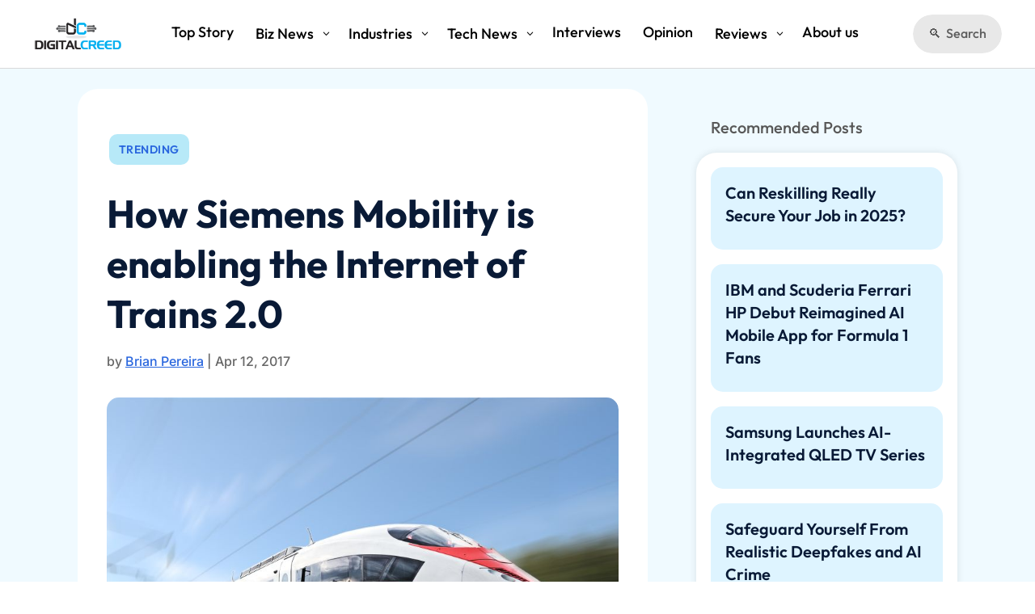

--- FILE ---
content_type: text/css
request_url: https://www.digitalcreed.in/wp-content/et-cache/4678/et-divi-dynamic-tb-12651-tb-12291-tb-12675-4678-late.css?ver=1747252217
body_size: -250
content:
@font-face{font-family:ETmodules;font-display:block;src:url(//www.digitalcreed.in/wp-content/themes/Divi/core/admin/fonts/modules/social/modules.eot);src:url(//www.digitalcreed.in/wp-content/themes/Divi/core/admin/fonts/modules/social/modules.eot?#iefix) format("embedded-opentype"),url(//www.digitalcreed.in/wp-content/themes/Divi/core/admin/fonts/modules/social/modules.woff) format("woff"),url(//www.digitalcreed.in/wp-content/themes/Divi/core/admin/fonts/modules/social/modules.ttf) format("truetype"),url(//www.digitalcreed.in/wp-content/themes/Divi/core/admin/fonts/modules/social/modules.svg#ETmodules) format("svg");font-weight:400;font-style:normal}

--- FILE ---
content_type: text/css
request_url: https://www.digitalcreed.in/wp-content/et-cache/4678/et-core-unified-tb-12651-tb-12291-tb-12675-deferred-4678.min.css?ver=1747252218
body_size: 2472
content:
.dc-single-blog-page-categories a{font-size:12px;border-radius:10px;padding:10px 12px;margin:0.2em;font-weight:500;line-height:3em;text-transform:uppercase;background-color:rgba(18,181,233,0.30)!important}.dc-single-blog-page-categories a:hover{background-color:rgba(18,181,233,0.45)!important;transition:.3s ease-in-out!important}.dc-single-blog-feature-img .et_pb_title_featured_container img{border-radius:15px;margin-top:2em;margin-bottom:1em}.dc-single-blog-sidebar .et_pb_post{padding:1em;background-color:#def4ff;margin-bottom:1em}.dc-single-blog-sidebar .et_pb_post:hover{background-color:rgb(182,238,255)!important;transition:.3s ease-in-out!important}.dc-author .et_pb_title_meta_container a{font-weight:500;color:#2966DE!important;text-decoration:underline!important}.dc-blockquotes blockquote{background:#E9F7FC!important;padding:1em!important;border-top-right-radius:10px!important;border-bottom-right-radius:10px!important}.dc-blockquotes blockquote p{font-weight:500!important}.single-blog-about-author-section h5.et_pb_module_header{text-decoration-line:underline;text-decoration-style:solid;text-decoration-color:#00afe8}.single-blog-about-author-section .et_pb_member_social_links{padding:0;margin-top:1em}@media screen and (min-width:981px){.sidebar-content-width .et_pb_post_extra.el_dbe_grid_extended:not(.swiper-slide) .post-content{width:65%;padding:10px 5px 10px 12px}}@media screen and (min-width:981px){.sidebar-content-width .post-media{width:110px!important;height:80px!important;border-radius:5px}}@media only screen and (min-width:768px){.et_pb_post_extra.el_dbe_grid_extended:not(.swiper-slide) .post-content{width:65%;padding:10px 5px 10px 12px}}@media only screen and (min-width:768px){.sidebar-content-width .post-media{width:110px!important;height:80px!important;border-radius:5px}}@media only screen and (max-width:480px){.et_pb_post_extra.el_dbe_grid_extended:not(.swiper-slide) .post-content{width:60%;padding:10px 5px 10px 12px}}@media only screen and (max-width:480px){.sidebar-content-width .post-media{width:100px!important;height:80px!important;border-radius:5px}}.sidebar-content-width article{align-items:center;border-radius:15px;margin-bottom:0!important;padding-bottom:0!important}.et_pb_section_0_tb_body.et_pb_section{padding-top:0px;padding-bottom:1em;background-color:rgba(222,244,255,0.45)!important}.et_pb_text_0_tb_body{font-size:14px}.et_pb_text_0_tb_body.et_pb_text a,.et_pb_post_content_0_tb_body.et_pb_post_content a{color:#2966de!important}.et_pb_text_0_tb_body a{font-family:'Outfit',Helvetica,Arial,Lucida,sans-serif;font-weight:600;text-transform:uppercase;font-size:14px;letter-spacing:0.5px}.et_pb_post_title_0_tb_body .et_pb_title_container h1.entry-title,.et_pb_post_title_0_tb_body .et_pb_title_container h2.entry-title,.et_pb_post_title_0_tb_body .et_pb_title_container h3.entry-title,.et_pb_post_title_0_tb_body .et_pb_title_container h4.entry-title,.et_pb_post_title_0_tb_body .et_pb_title_container h5.entry-title,.et_pb_post_title_0_tb_body .et_pb_title_container h6.entry-title{font-weight:700;font-size:48px;color:#091a36!important;line-height:1.3em;text-align:left}.et_pb_post_title_0_tb_body .et_pb_title_container .et_pb_title_meta_container,.et_pb_post_title_0_tb_body .et_pb_title_container .et_pb_title_meta_container a{font-size:16px;text-align:left}.et_pb_image_0_tb_body .et_pb_image_wrap,.et_pb_blog_0_tb_body:not(.et_pb_blog_grid_wrapper) .et_pb_post{border-radius:15px 15px 15px 15px;overflow:hidden}.et_pb_image_0_tb_body{text-align:left;margin-left:0}.et_pb_image_0_tb_body .pac_dih__image_details{padding:0.5em 0.5em 0.5em 0.5em;border-style:solid}.et_pb_image_0_tb_body .pac_dih__caption p{font-family:'Inter',Helvetica,Arial,Lucida,sans-serif;font-style:italic;;font-size:14px;text-align:center}.et_pb_text_1_tb_body.et_pb_text,.et_pb_post_content_0_tb_body.et_pb_post_content ul li,.et_pb_post_content_0_tb_body.et_pb_post_content ol,.et_pb_post_content_0_tb_body.et_pb_post_content blockquote,.et_pb_blog_1_tb_body .et_pb_post,.et_pb_blog_1_tb_body .et_pb_post .post-content *{color:#244359!important}.et_pb_text_1_tb_body{line-height:1.4em;font-family:'Inter',Helvetica,Arial,Lucida,sans-serif;font-weight:500;line-height:1.4em;background-color:#def5ff;border-radius:5px 5px 5px 5px;overflow:hidden;padding-top:1em!important;padding-right:1em!important;padding-bottom:1em!important;padding-left:1em!important}.et_pb_post_content_0_tb_body{color:#244359!important;line-height:1.6em}.et_pb_post_content_0_tb_body p,.et_pb_post_content_0_tb_body ol li,.et_pb_post_content_0_tb_body ol,.et_pb_blog_1_tb_body .et_pb_post p{line-height:1.6em}.et_pb_post_content_0_tb_body a{font-weight:600;text-decoration:underline;-webkit-text-decoration-color:#2966de;text-decoration-color:#2966de;line-height:1.6em}.et_pb_post_content_0_tb_body ul li{line-height:1.6em;line-height:1.6em}.et_pb_post_content_0_tb_body ul{padding-left:30px!important}.et_pb_post_content_0_tb_body blockquote{font-family:'Inter',Helvetica,Arial,Lucida,sans-serif;font-weight:600;font-style:italic;font-size:20px;line-height:1.6em;border-color:#00afe8}.et_pb_post_content_0_tb_body h1{color:#091a36!important;line-height:1.2em}.et_pb_post_content_0_tb_body h2{font-weight:600;font-size:40px;color:#091a36!important;line-height:1.6em}.et_pb_post_content_0_tb_body h3{font-weight:600;font-size:32px;color:#091a36!important;line-height:1.6em}.et_pb_post_content_0_tb_body h4{font-weight:600;font-size:28px;color:#091a36!important;line-height:1.6em}.et_pb_post_content_0_tb_body h5{font-weight:600;font-size:24px;color:#091a36!important;line-height:1.6em}.et_pb_post_content_0_tb_body h6{font-weight:600;font-size:20px;color:#091a36!important;line-height:1.6em}.et_pb_post_content_0_tb_body img{border-radius:15px 15px 15px 15px!important;overflow:hidden!important}.et_pb_text_2_tb_body h3{font-weight:600;font-size:32px}.et_pb_text_2_tb_body{margin-top:6em!important;margin-bottom:1em!important}.et_pb_divider_0_tb_body:before{border-top-color:#7EBEC5}.et_pb_team_member_0_tb_body.et_pb_team_member h4,.et_pb_team_member_0_tb_body.et_pb_team_member h1.et_pb_module_header,.et_pb_team_member_0_tb_body.et_pb_team_member h2.et_pb_module_header,.et_pb_team_member_0_tb_body.et_pb_team_member h3.et_pb_module_header,.et_pb_team_member_0_tb_body.et_pb_team_member h5.et_pb_module_header,.et_pb_team_member_0_tb_body.et_pb_team_member h6.et_pb_module_header{font-weight:600;font-size:24px;color:#091a36!important}.et_pb_team_member_0_tb_body.et_pb_team_member{color:#244359!important;line-height:1.4em;font-weight:400}.et_pb_team_member_0_tb_body.et_pb_team_member .et_pb_team_member_image{border-radius:60px 60px 60px 60px;overflow:hidden;width:100px}.et_pb_team_member_0_tb_body .et_pb_member_social_links a{color:#00afe8!important}.et_pb_text_3_tb_body h6{font-size:20px;color:#585858!important}.et_pb_text_3_tb_body{margin-top:2em!important;margin-right:4.3em!important;margin-bottom:0.5em!important;margin-left:1em!important}.et_pb_blog_0_tb_body .et_pb_post .entry-title a,.et_pb_blog_0_tb_body .not-found-title,.et_pb_blog_1_tb_body .et_pb_post .entry-title a,.et_pb_blog_1_tb_body .not-found-title{font-weight:600!important;color:#091a36!important}.et_pb_blog_0_tb_body .et_pb_post .entry-title,.et_pb_blog_0_tb_body .not-found-title{font-size:20px!important;line-height:1.4em!important}.et_pb_blog_0_tb_body{background-color:#FFFFFF;padding-top:1em;padding-right:1em;padding-bottom:1em;padding-left:1em;box-shadow:0px 0px 10px 0px rgba(0,0,0,0.1);border-radius:25px}.et_pb_sticky.et_pb_blog_0_tb_body{box-shadow:0px 0px 10px 0px rgba(0,0,0,0.1)}.et_pb_section_1_tb_body.et_pb_section{padding-top:0px;background-color:rgba(222,244,255,0.45)!important}.et_pb_row_1_tb_body.et_pb_row{padding-top:0px!important;padding-bottom:0px!important;padding-top:0px;padding-bottom:0px}.et_pb_text_4_tb_body h2{font-weight:600;font-size:40px;color:#091a36!important;line-height:1.6em;text-align:center}.et_pb_blog_1_tb_body .et_pb_post .entry-title,.et_pb_blog_1_tb_body .not-found-title{font-size:24px!important;line-height:1.4em!important}.et_pb_blog_1_tb_body .et_pb_post .post-content,.et_pb_blog_1_tb_body.et_pb_bg_layout_light .et_pb_post .post-content p,.et_pb_blog_1_tb_body.et_pb_bg_layout_dark .et_pb_post .post-content p{font-size:19px;line-height:1.6em}.et_pb_blog_1_tb_body .et_pb_post .post-meta,.et_pb_blog_1_tb_body .et_pb_post .post-meta a,#left-area .et_pb_blog_1_tb_body .et_pb_post .post-meta,#left-area .et_pb_blog_1_tb_body .et_pb_post .post-meta a{font-size:16px;line-height:1.6em}.et_pb_blog_1_tb_body .et_pb_blog_grid .et_pb_post{border-radius:25px 25px 25px 25px;overflow:hidden;border-width:0px;background-color:#FFFFFF}.et_pb_blog_1_tb_body .et_pb_post .entry-featured-image-url,.et_pb_blog_1_tb_body .et_pb_post .et_pb_slides,.et_pb_blog_1_tb_body .et_pb_post .et_pb_video_overlay{border-radius:25px 25px 25px 25px;overflow:hidden}.et_pb_blog_1_tb_body article.et_pb_post{box-shadow:0px 0px 5px 0px rgba(0,0,0,0.3)}.et_pb_blog_1_tb_body article.et_pb_post:hover{box-shadow:0px 2px 15px 0px rgba(0,0,0,0.3)}.et_pb_blog_1_tb_body article.et_pb_post,.et_pb_blog_1_tb_body article.et_pb_post>.box-shadow-overlay,.et_pb_blog_1_tb_body article.et_pb_post.et-box-shadow-no-overlay{transition:box-shadow 300ms ease 0ms}.et_pb_blog_1_tb_body .post-content{margin-bottom:1em;font-weight:400}.et_pb_blog_1_tb_body .post-meta{margin-bottom:1em;margin-top:0.5em}.et_pb_blog_1_tb_body .entry-featured-image-url img{width:400px;height:240px}.et_pb_blog_extras_0_tb_body .et_pb_post.et_pb_post_extra .entry-title,.et_pb_blog_extras_0_tb_body .et_pb_post.et_pb_post_extra .entry-title a{font-size:20px!important;color:#091a36!important;line-height:1.3em!important}.et_pb_blog_extras_0_tb_body .et_pb_post.et_pb_post_extra:not(.el_dbe_box_extended),.et_pb_blog_extras_0_tb_body .et_pb_post.et_pb_post_extra:not(.image-background) .post-content,.et_pb_blog_extras_0_tb_body .et_pb_post.et_pb_post_extra.el_dbe_block_extended:not(.image-background) .post-meta{background-color:RGBA(255,255,255,0)}.et_pb_blog_extras_0_tb_body .et_pb_post.et_pb_post_extra{padding-left:1em}.et_pb_blog_extras_0_tb_body{background:#fff;border-radius:15px}.et_pb_blog_extras_0_tb_body .el-dbe-post-categories li a{padding-top:10px;padding-right:10px;padding-bottom:10px;padding-left:10px}.et_pb_blog_extras_0_tb_body .el-dbe-post-categories li{margin-right:15px;margin-bottom:15px}.et_pb_blog_extras_0_tb_body .swiper-button-next::after,.et_pb_blog_extras_0_tb_body .swiper-button-prev::after{padding-top:5px!important;padding-right:10px!important;padding-bottom:5px!important;padding-left:10px!important}.et_pb_column_0_tb_body{background-color:#FFFFFF;border-radius:25px 25px 25px 25px;overflow:hidden;padding-top:3em;padding-right:2em;padding-bottom:3em;padding-left:2em}@media only screen and (min-width:981px){.et_pb_row_0_tb_body,body #page-container .et-db #et-boc .et-l .et_pb_row_0_tb_body.et_pb_row,body.et_pb_pagebuilder_layout.single #page-container #et-boc .et-l .et_pb_row_0_tb_body.et_pb_row,body.et_pb_pagebuilder_layout.single.et_full_width_page #page-container #et-boc .et-l .et_pb_row_0_tb_body.et_pb_row,.et_pb_row_2_tb_body,body #page-container .et-db #et-boc .et-l .et_pb_row_2_tb_body.et_pb_row,body.et_pb_pagebuilder_layout.single #page-container #et-boc .et-l .et_pb_row_2_tb_body.et_pb_row,body.et_pb_pagebuilder_layout.single.et_full_width_page #page-container #et-boc .et-l .et_pb_row_2_tb_body.et_pb_row{width:85%;max-width:1920px}.et_pb_row_3_tb_body{display:none!important}}@media only screen and (max-width:980px){.et_pb_row_0_tb_body,body #page-container .et-db #et-boc .et-l .et_pb_row_0_tb_body.et_pb_row,body.et_pb_pagebuilder_layout.single #page-container #et-boc .et-l .et_pb_row_0_tb_body.et_pb_row,body.et_pb_pagebuilder_layout.single.et_full_width_page #page-container #et-boc .et-l .et_pb_row_0_tb_body.et_pb_row,.et_pb_row_2_tb_body,body #page-container .et-db #et-boc .et-l .et_pb_row_2_tb_body.et_pb_row,body.et_pb_pagebuilder_layout.single #page-container #et-boc .et-l .et_pb_row_2_tb_body.et_pb_row,body.et_pb_pagebuilder_layout.single.et_full_width_page #page-container #et-boc .et-l .et_pb_row_2_tb_body.et_pb_row{width:85%;max-width:1920px}.et_pb_post_title_0_tb_body .et_pb_title_container h1.entry-title,.et_pb_post_title_0_tb_body .et_pb_title_container h2.entry-title,.et_pb_post_title_0_tb_body .et_pb_title_container h3.entry-title,.et_pb_post_title_0_tb_body .et_pb_title_container h4.entry-title,.et_pb_post_title_0_tb_body .et_pb_title_container h5.entry-title,.et_pb_post_title_0_tb_body .et_pb_title_container h6.entry-title,.et_pb_post_content_0_tb_body h1,.et_pb_text_4_tb_body h2{font-size:40px}.et_pb_image_0_tb_body .et_pb_image_wrap img{width:auto}.et_pb_post_content_0_tb_body blockquote,.et_pb_post_content_0_tb_body h6{font-size:20px}.et_pb_post_content_0_tb_body h2,.et_pb_post_content_0_tb_body h3,.et_pb_text_2_tb_body h3{font-size:32px}.et_pb_post_content_0_tb_body h4{font-size:28px}.et_pb_post_content_0_tb_body h5{font-size:24px}.et_pb_blog_1_tb_body .et_pb_post .entry-title,.et_pb_blog_1_tb_body .not-found-title{font-size:24px!important}.et_pb_blog_extras_0_tb_body .et_pb_post.et_pb_post_extra .entry-title,.et_pb_blog_extras_0_tb_body .et_pb_post.et_pb_post_extra .entry-title a{font-size:20px!important}.et_pb_column_0_tb_body{padding-top:3em;padding-right:3em;padding-bottom:3em;padding-left:3em}}@media only screen and (min-width:768px) and (max-width:980px){.et_pb_team_member_0_tb_body.et_pb_team_member .et_pb_team_member_image{width:100px}.et_pb_text_3_tb_body,.et_pb_blog_0_tb_body,.et_pb_row_2_tb_body{display:none!important}.et_pb_blog_1_tb_body .entry-featured-image-url img{width:400px;height:240px}}@media only screen and (max-width:767px){.et_pb_row_0_tb_body,body #page-container .et-db #et-boc .et-l .et_pb_row_0_tb_body.et_pb_row,body.et_pb_pagebuilder_layout.single #page-container #et-boc .et-l .et_pb_row_0_tb_body.et_pb_row,body.et_pb_pagebuilder_layout.single.et_full_width_page #page-container #et-boc .et-l .et_pb_row_0_tb_body.et_pb_row{width:95%}.et_pb_post_title_0_tb_body .et_pb_title_container h1.entry-title,.et_pb_post_title_0_tb_body .et_pb_title_container h2.entry-title,.et_pb_post_title_0_tb_body .et_pb_title_container h3.entry-title,.et_pb_post_title_0_tb_body .et_pb_title_container h4.entry-title,.et_pb_post_title_0_tb_body .et_pb_title_container h5.entry-title,.et_pb_post_title_0_tb_body .et_pb_title_container h6.entry-title,.et_pb_post_content_0_tb_body h1,.et_pb_text_4_tb_body h2{font-size:32px}.et_pb_image_0_tb_body .et_pb_image_wrap img{width:auto}.et_pb_post_content_0_tb_body blockquote{font-size:18px}.et_pb_post_content_0_tb_body h2{font-size:30px}.et_pb_post_content_0_tb_body h3{font-size:28px}.et_pb_post_content_0_tb_body h4,.et_pb_text_2_tb_body h3{font-size:26px}.et_pb_post_content_0_tb_body h5{font-size:24px}.et_pb_post_content_0_tb_body h6{font-size:20px}.et_pb_divider_0_tb_body{margin-bottom:0px!important}.et_pb_team_member_0_tb_body.et_pb_team_member{font-size:16px}.et_pb_team_member_0_tb_body.et_pb_team_member .et_pb_team_member_image{width:100px;margin-bottom:1.5em}.et_pb_text_3_tb_body,.et_pb_blog_0_tb_body,.et_pb_row_2_tb_body{display:none!important}.et_pb_row_2_tb_body.et_pb_row{padding-bottom:0px!important;padding-bottom:0px!important}.et_pb_row_2_tb_body,body #page-container .et-db #et-boc .et-l .et_pb_row_2_tb_body.et_pb_row,body.et_pb_pagebuilder_layout.single #page-container #et-boc .et-l .et_pb_row_2_tb_body.et_pb_row,body.et_pb_pagebuilder_layout.single.et_full_width_page #page-container #et-boc .et-l .et_pb_row_2_tb_body.et_pb_row{width:90%}.et_pb_blog_1_tb_body .et_pb_post .entry-title,.et_pb_blog_1_tb_body .not-found-title{font-size:24px!important}.et_pb_blog_1_tb_body .entry-featured-image-url img{width:100%}.et_pb_row_3_tb_body,body #page-container .et-db #et-boc .et-l .et_pb_row_3_tb_body.et_pb_row,body.et_pb_pagebuilder_layout.single #page-container #et-boc .et-l .et_pb_row_3_tb_body.et_pb_row,body.et_pb_pagebuilder_layout.single.et_full_width_page #page-container #et-boc .et-l .et_pb_row_3_tb_body.et_pb_row{width:94%}.et_pb_blog_extras_0_tb_body .et_pb_post.et_pb_post_extra .entry-title,.et_pb_blog_extras_0_tb_body .et_pb_post.et_pb_post_extra .entry-title a{font-size:18px!important}.et_pb_column_0_tb_body{padding-top:3em;padding-right:1em;padding-bottom:3em;padding-left:1em}}.lwp-hide-mobile-menu.et_pb_menu .et_pb_menu__menu,.lwp-hide-mobile-menu.et_pb_fullwidth_menu .et_pb_menu__menu{display:flex!important}.lwp-hide-mobile-menu .et_mobile_nav_menu{display:none}.et-vert-menu .et_pb_menu__menu>nav>ul{flex-direction:column;margin-left:0px!important;margin-right:0px!important;width:100%}@media (max-width:980px){.et-vert-menu .et_pb_menu__wrap{-webkit-box-pack:start;-ms-flex-pack:start;justify-content:flex-start!important}}.et_pb_section_0_tb_footer.et_pb_section{padding-top:1em;padding-bottom:1em;background-color:#272727!important}.et_pb_image_0_tb_footer{text-align:left;margin-left:0}.et_pb_text_0_tb_footer.et_pb_text,.et_pb_menu_0_tb_footer.et_pb_menu ul li a,.et_pb_menu_1_tb_footer.et_pb_menu ul li a{color:#c9c9c9!important}.et_pb_text_0_tb_footer{line-height:1.6em;font-size:16px;line-height:1.6em;font-weight:400}.et_pb_text_1_tb_footer h6,.et_pb_text_2_tb_footer h6,.et_pb_text_3_tb_footer h6{font-weight:600;font-size:20px;color:#FFFFFF!important;line-height:1.6em}.et_pb_text_1_tb_footer,.et_pb_text_2_tb_footer{margin-bottom:0.5em!important}.et_pb_menu_0_tb_footer.et_pb_menu,.et_pb_menu_1_tb_footer.et_pb_menu{background-color:RGBA(255,255,255,0)}.et_pb_menu_0_tb_footer.et_pb_menu .nav li ul,.et_pb_menu_0_tb_footer.et_pb_menu .et_mobile_menu,.et_pb_menu_0_tb_footer.et_pb_menu .et_mobile_menu ul,.et_pb_menu_1_tb_footer.et_pb_menu .nav li ul,.et_pb_menu_1_tb_footer.et_pb_menu .et_mobile_menu,.et_pb_menu_1_tb_footer.et_pb_menu .et_mobile_menu ul{background-color:RGBA(255,255,255,0)!important}.et_pb_menu_0_tb_footer .et_pb_menu_inner_container>.et_pb_menu__logo-wrap,.et_pb_menu_0_tb_footer .et_pb_menu__logo-slot,.et_pb_menu_1_tb_footer .et_pb_menu_inner_container>.et_pb_menu__logo-wrap,.et_pb_menu_1_tb_footer .et_pb_menu__logo-slot{width:auto;max-width:100%}.et_pb_menu_0_tb_footer .et_pb_menu_inner_container>.et_pb_menu__logo-wrap .et_pb_menu__logo img,.et_pb_menu_0_tb_footer .et_pb_menu__logo-slot .et_pb_menu__logo-wrap img,.et_pb_menu_1_tb_footer .et_pb_menu_inner_container>.et_pb_menu__logo-wrap .et_pb_menu__logo img,.et_pb_menu_1_tb_footer .et_pb_menu__logo-slot .et_pb_menu__logo-wrap img{height:auto;max-height:none}.et_pb_menu_0_tb_footer .mobile_nav .mobile_menu_bar:before,.et_pb_menu_1_tb_footer .mobile_nav .mobile_menu_bar:before{font-size:1px;color:#272727}.et_pb_menu_0_tb_footer .et_pb_menu__icon.et_pb_menu__search-button,.et_pb_menu_0_tb_footer .et_pb_menu__icon.et_pb_menu__close-search-button,.et_pb_menu_0_tb_footer .et_pb_menu__icon.et_pb_menu__cart-button,.et_pb_menu_1_tb_footer .et_pb_menu__icon.et_pb_menu__search-button,.et_pb_menu_1_tb_footer .et_pb_menu__icon.et_pb_menu__close-search-button,.et_pb_menu_1_tb_footer .et_pb_menu__icon.et_pb_menu__cart-button{color:#7EBEC5}.et_pb_text_3_tb_footer{margin-top:4em!important;margin-bottom:0.5em!important}ul.et_pb_social_media_follow_0_tb_footer a.icon{border-radius:20px 20px 20px 20px}.et_pb_social_media_follow_0_tb_footer li a.icon:before{font-size:18px;line-height:36px;height:36px;width:36px}.et_pb_social_media_follow_0_tb_footer li a.icon{height:36px;width:36px}.et_pb_section_1_tb_footer.et_pb_section{padding-top:0px;padding-bottom:0px;background-color:#383838!important}.et_pb_text_4_tb_footer.et_pb_text{color:#b2b2b2!important}.et_pb_text_4_tb_footer{line-height:1.6em;font-family:'Outfit',Helvetica,Arial,Lucida,sans-serif;font-size:16px;line-height:1.6em}.et_pb_text_4_tb_footer.et_pb_text a{color:#06b1d3!important}.et_pb_social_media_follow_network_0_tb_footer a.icon{background-color:#3b5998!important}.et_pb_social_media_follow_network_1_tb_footer a.icon{background-color:#000000!important}.et_pb_social_media_follow_network_2_tb_footer a.icon{background-color:#007bb6!important}.et_pb_social_media_follow_network_3_tb_footer a.icon{background-color:#ff8800!important}@media only screen and (max-width:980px){.et_pb_image_0_tb_footer .et_pb_image_wrap img{width:auto}.et_pb_text_1_tb_footer{margin-top:1.5em!important;margin-bottom:0.5em!important}}@media only screen and (max-width:767px){.et_pb_image_0_tb_footer .et_pb_image_wrap img{width:auto}.et_pb_text_1_tb_footer{margin-top:1.5em!important;margin-bottom:0.5em!important}}